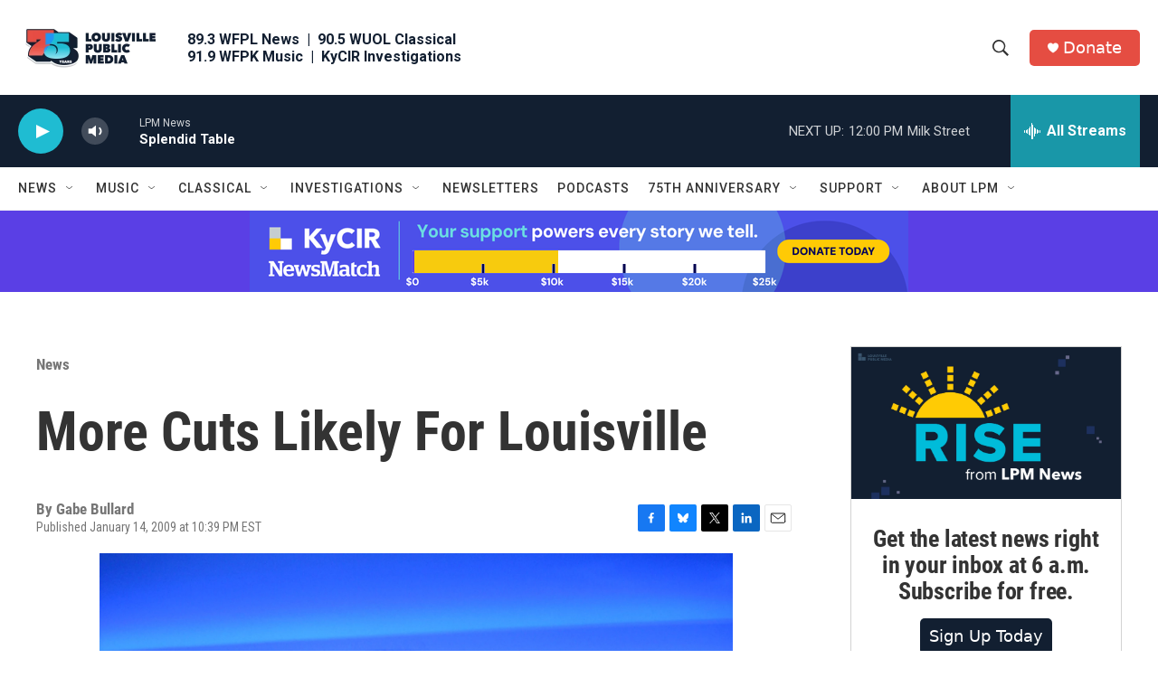

--- FILE ---
content_type: text/html; charset=utf-8
request_url: https://www.google.com/recaptcha/api2/aframe
body_size: 134
content:
<!DOCTYPE HTML><html><head><meta http-equiv="content-type" content="text/html; charset=UTF-8"></head><body><script nonce="ee0BX_SLeqytvWsWUyazhw">/** Anti-fraud and anti-abuse applications only. See google.com/recaptcha */ try{var clients={'sodar':'https://pagead2.googlesyndication.com/pagead/sodar?'};window.addEventListener("message",function(a){try{if(a.source===window.parent){var b=JSON.parse(a.data);var c=clients[b['id']];if(c){var d=document.createElement('img');d.src=c+b['params']+'&rc='+(localStorage.getItem("rc::a")?sessionStorage.getItem("rc::b"):"");window.document.body.appendChild(d);sessionStorage.setItem("rc::e",parseInt(sessionStorage.getItem("rc::e")||0)+1);localStorage.setItem("rc::h",'1763310107701');}}}catch(b){}});window.parent.postMessage("_grecaptcha_ready", "*");}catch(b){}</script></body></html>